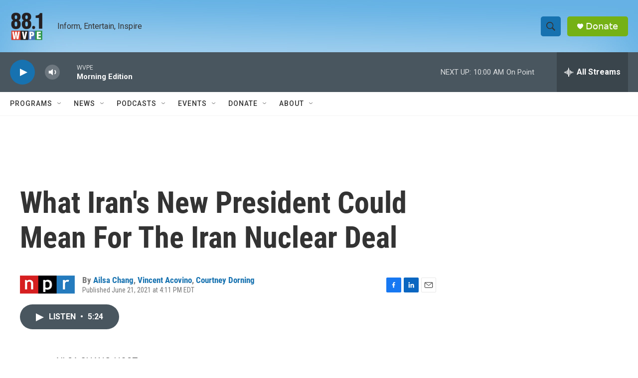

--- FILE ---
content_type: text/html; charset=utf-8
request_url: https://www.google.com/recaptcha/api2/aframe
body_size: 268
content:
<!DOCTYPE HTML><html><head><meta http-equiv="content-type" content="text/html; charset=UTF-8"></head><body><script nonce="9Jwydk1oqAROUEk7g0kCcQ">/** Anti-fraud and anti-abuse applications only. See google.com/recaptcha */ try{var clients={'sodar':'https://pagead2.googlesyndication.com/pagead/sodar?'};window.addEventListener("message",function(a){try{if(a.source===window.parent){var b=JSON.parse(a.data);var c=clients[b['id']];if(c){var d=document.createElement('img');d.src=c+b['params']+'&rc='+(localStorage.getItem("rc::a")?sessionStorage.getItem("rc::b"):"");window.document.body.appendChild(d);sessionStorage.setItem("rc::e",parseInt(sessionStorage.getItem("rc::e")||0)+1);localStorage.setItem("rc::h",'1766584097112');}}}catch(b){}});window.parent.postMessage("_grecaptcha_ready", "*");}catch(b){}</script></body></html>